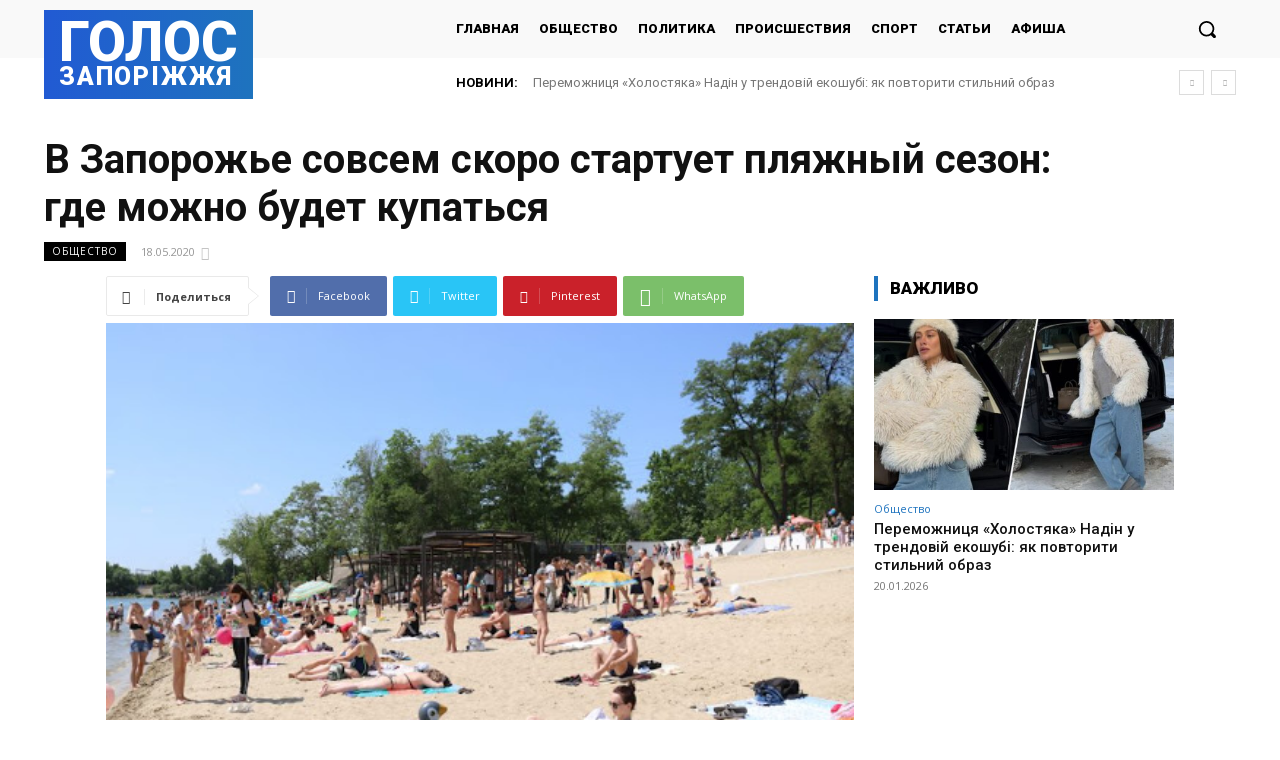

--- FILE ---
content_type: text/html; charset=UTF-8
request_url: https://golos.zp.ua/wp-admin/admin-ajax.php?td_theme_name=Newspaper&v=12.6.2
body_size: -152
content:
{"231879":55}

--- FILE ---
content_type: text/html; charset=utf-8
request_url: https://www.google.com/recaptcha/api2/aframe
body_size: 268
content:
<!DOCTYPE HTML><html><head><meta http-equiv="content-type" content="text/html; charset=UTF-8"></head><body><script nonce="G7VGEZ5qvv0p_YFP0EOEew">/** Anti-fraud and anti-abuse applications only. See google.com/recaptcha */ try{var clients={'sodar':'https://pagead2.googlesyndication.com/pagead/sodar?'};window.addEventListener("message",function(a){try{if(a.source===window.parent){var b=JSON.parse(a.data);var c=clients[b['id']];if(c){var d=document.createElement('img');d.src=c+b['params']+'&rc='+(localStorage.getItem("rc::a")?sessionStorage.getItem("rc::b"):"");window.document.body.appendChild(d);sessionStorage.setItem("rc::e",parseInt(sessionStorage.getItem("rc::e")||0)+1);localStorage.setItem("rc::h",'1768893512142');}}}catch(b){}});window.parent.postMessage("_grecaptcha_ready", "*");}catch(b){}</script></body></html>